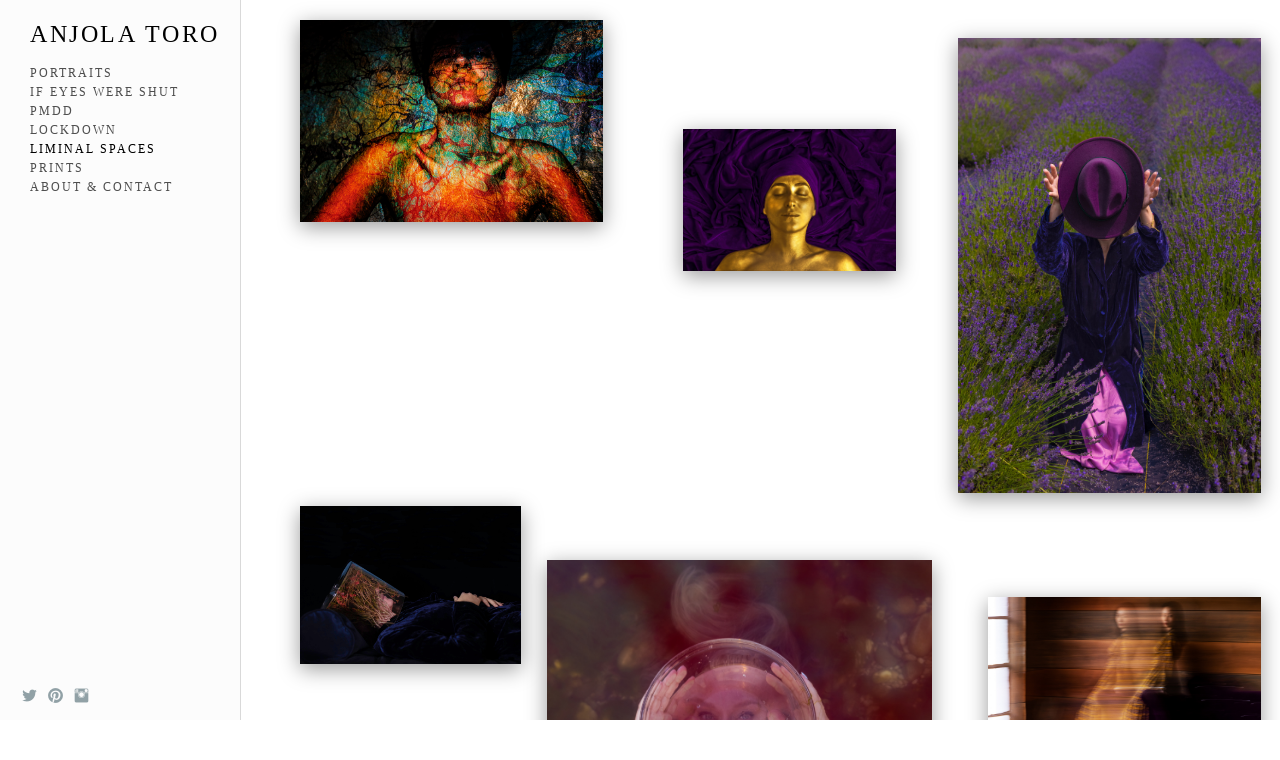

--- FILE ---
content_type: text/html; charset=UTF-8
request_url: https://www.anjolatoro.com/liminalspaces
body_size: 7859
content:
<!doctype html>
<html lang="en" site-body ng-controller="baseController" prefix="og: http://ogp.me/ns#">
<head>
        <title>LIMINAL SPACES</title>
    <base href="/">
    <meta charset="UTF-8">
    <meta http-equiv="X-UA-Compatible" content="IE=edge,chrome=1">
    <meta name="viewport" content="width=device-width, initial-scale=1">

    <link rel="manifest" href="/manifest.webmanifest">

	
    <meta name="keywords" content="anjolatoro.com, LIMINAL SPACES, ">
    <meta name="generator" content="anjolatoro.com">
    <meta name="author" content="anjolatoro.com">

    <meta itemprop="name" content="LIMINAL SPACES">
    <meta itemprop="url" content="https://www.anjolatoro.com/liminalspaces">

    <link rel="alternate" type="application/rss+xml" title="RSS LIMINAL SPACES" href="/extra/rss" />
    <!-- Open Graph data -->
    <meta property="og:title" name="title" content="LIMINAL SPACES">

	
    <meta property="og:site_name" content="anjola toro">
    <meta property="og:url" content="https://www.anjolatoro.com/liminalspaces">
    <meta property="og:type" content="website">

            <!--    This part will not change dynamically: except for Gallery image-->

    <meta property="og:image" content="https://dkemhji6i1k0x.cloudfront.net/000_clients/779132/page/779132GY48ebjB.jpg">
    <meta property="og:image:height" content="2668">
    <meta property="og:image:width" content="4000">

    
    <meta property="fb:app_id" content="291101395346738">

    <!-- Twitter Card data -->
    <meta name="twitter:url" content="https://www.anjolatoro.com/liminalspaces">
    <meta name="twitter:title" content="LIMINAL SPACES">

	
	<meta name="twitter:site" content="anjola toro">
    <meta name="twitter:creator" content="anjolatoro.com">

    <link rel="dns-prefetch" href="https://cdn.portfolioboxdns.com">

    	
    <link rel="icon" href="https://cdn.portfolioboxdns.com/pb3/application/_img/app/favicon.png" type="image/png"/>
    <link rel="shortcut icon" href="https://cdn.portfolioboxdns.com/pb3/application/_img/app/favicon.png" type="image/png" />
    

	<!-- sourcecss -->
<link rel="stylesheet" href="https://cdn.portfolioboxdns.com/pb3/application/_output/pb.out.front.ver.1764936980995.css" />
<!-- /sourcecss -->

    

</head>
<body id="pb3-body" pb-style="siteBody.getStyles()" style="visibility: hidden;" ng-cloak class="{{siteBody.getClasses()}}" data-rightclick="{{site.EnableRightClick}}" data-imgshadow="{{site.ThumbDecorationHasShadow}}" data-imgradius="{{site.ThumbDecorationBorderRadius}}"  data-imgborder="{{site.ThumbDecorationBorderWidth}}">

<img ng-if="site.LogoDoUseFile == 1" ng-src="{{site.LogoFilePath}}" alt="" style="display:none;">

<pb-scrol-to-top></pb-scrol-to-top>

<div class="containerNgView" ng-view autoscroll="true" page-font-helper></div>

<div class="base" ng-cloak>
    <div ng-if="base.popup.show" class="popup">
        <div class="bg" ng-click="base.popup.close()"></div>
        <div class="content basePopup">
            <div ng-include="base.popup.view"></div>
        </div>
    </div>
</div>

<logout-front></logout-front>

<script src="https://cdn.portfolioboxdns.com/pb3/application/_output/3rd.out.front.ver.js"></script>

<!-- sourcejs -->
<script src="https://cdn.portfolioboxdns.com/pb3/application/_output/pb.out.front.ver.1764936980995.js"></script>
<!-- /sourcejs -->

    <script>
        $(function(){
            $(document).on("contextmenu",function(e){
                return false;
            });
            $("body").on('mousedown',"img",function(){
                return false;
            });
            document.body.style.webkitTouchCallout='none';

	        $(document).on("dragstart", function() {
		        return false;
	        });
        });
    </script>
	<style>
		img {
			user-drag: none;
			user-select: none;
			-moz-user-select: none;
			-webkit-user-drag: none;
			-webkit-user-select: none;
			-ms-user-select: none;
		}
		[data-role="mobile-body"] .type-galleries main .gallery img{
			pointer-events: none;
		}
	</style>

<script>
    var isLoadedFromServer = true;
    var seeLiveMobApp = "";

    if(seeLiveMobApp == true || seeLiveMobApp == 1){
        if(pb.utils.isMobile() == true){
            pbAng.isMobileFront = seeLiveMobApp;
        }
    }
    var serverData = {
        siteJson : {"Guid":"17133PCYWMPhirQ3","Id":779132,"Url":"anjolatoro.com","IsUnpublished":0,"SecondaryUrl":null,"AccountType":1,"LanguageId":0,"IsSiteLocked":0,"MetaValidationTag":null,"CustomCss":"","CustomHeaderBottom":null,"CustomBodyBottom":"","MobileLogoText":"anjola toro","MobileMenuBoxColor":"#fafafa","MobileLogoDoUseFile":1,"MobileLogoFileName":"779132pJO44TRu.jpg","MobileLogoFileHeight":318,"MobileLogoFileWidth":1123,"MobileLogoFileNameS3Id":2,"MobileLogoFilePath":"https:\/\/dkemhji6i1k0x.cloudfront.net\/000_clients\/779132\/file\/779132pJO44TRu.jpg","MobileLogoFontFamily":"'Century Gothic',CenturyGothic,AppleGothic","MobileLogoFontSize":"17px","MobileLogoFontVariant":null,"MobileLogoFontColor":"#000000","MobileMenuFontFamily":"'Century Gothic',CenturyGothic,AppleGothic","MobileMenuFontSize":"14px","MobileMenuFontVariant":null,"MobileMenuFontColor":"#4f4f4f","MobileMenuIconColor":"#4f4f4f","SiteTitle":"anjola toro","SeoKeywords":"","SeoDescription":"","ShowSocialMediaLinks":1,"SocialButtonStyle":1,"SocialButtonColor":"#91a1a6","SocialShowShareButtons":0,"SocialFacebookShareUrl":null,"SocialFacebookUrl":null,"SocialTwitterUrl":"https:\/\/twitter.com\/AnjolaToro","SocialFlickrUrl":null,"SocialLinkedInUrl":null,"SocialGooglePlusUrl":null,"SocialPinterestUrl":"https:\/\/www.pinterest.com\/anjolat\/","SocialInstagramUrl":"https:\/\/www.instagram.com\/anjola.toro\/","SocialBlogUrl":null,"SocialFollowButton":0,"SocialFacebookPicFileName":null,"SocialHideLikeButton":1,"SocialFacebookPicFileNameS3Id":null,"SocialFacebookPicFilePath":null,"BgImagePosition":1,"BgUseImage":0,"BgColor":"#ffffff","BgFileName":"","BgFileWidth":null,"BgFileHeight":null,"BgFileNameS3Id":null,"BgFilePath":null,"BgBoxColor":"#fafafa","LogoDoUseFile":0,"LogoText":"anjola toro","LogoFileName":"779132Jig2SbhN.jpg","LogoFileHeight":318,"LogoFileWidth":1123,"LogoFileNameS3Id":2,"LogoFilePath":"https:\/\/dkemhji6i1k0x.cloudfront.net\/000_clients\/779132\/file\/779132Jig2SbhN.jpg","LogoDisplayHeight":null,"LogoFontFamily":"'Century Gothic',CenturyGothic,AppleGothic","LogoFontVariant":null,"LogoFontSize":"24px","LogoFontColor":"#000000","LogoFontSpacing":"5px","LogoFontUpperCase":1,"ActiveMenuFontIsUnderline":0,"ActiveMenuFontIsItalic":0,"ActiveMenuFontIsBold":0,"ActiveMenuFontColor":"#000000","HoverMenuFontIsUnderline":0,"HoverMenuFontIsItalic":0,"HoverMenuFontIsBold":0,"HoverMenuBackgroundColor":null,"ActiveMenuBackgroundColor":"transparent","MenuFontFamily":"'Century Gothic',CenturyGothic,AppleGothic","MenuFontVariant":"","MenuFontSize":"12px","MenuFontColor":"#4f4f4f","MenuFontColorHover":"#000000","MenuBoxColor":"#fafafa","MenuBoxBorder":1,"MenuFontSpacing":"8px","MenuFontUpperCase":1,"H1FontFamily":"'Century Gothic',CenturyGothic,AppleGothic","H1FontVariant":null,"H1FontColor":"#3d3d3d","H1FontSize":"22px","H1Spacing":"2px","H1UpperCase":1,"H2FontFamily":"'Century Gothic',CenturyGothic,AppleGothic","H2FontVariant":null,"H2FontColor":"#3d3d3d","H2FontSize":"18px","H2Spacing":"1px","H2UpperCase":1,"H3FontFamily":"'Century Gothic',CenturyGothic,AppleGothic","H3FontVariant":null,"H3FontColor":"#3d3d3d","H3FontSize":"14px","H3Spacing":"1px","H3UpperCase":0,"PFontFamily":"'Helvetica Neue',Helvetica,Arial,sans-serif","PFontVariant":null,"PFontColor":"#4f4f4f","PFontSize":"12px","PLineHeight":"30px","PLinkColor":"#0da9d9","PLinkColorHover":"#09a2b0","PSpacing":"1px","PUpperCase":0,"ListFontFamily":"'Century Gothic',CenturyGothic,AppleGothic","ListFontVariant":null,"ListFontColor":"#4f4f4f","ListFontSize":"11px","ListSpacing":"4px","ListUpperCase":1,"ButtonColor":"#4f4f4f","ButtonHoverColor":"#778b91","ButtonTextColor":"#ffffff","SiteWidth":3,"ImageQuality":null,"DznLayoutGuid":25,"DsnLayoutViewFile":"left05","DsnLayoutTitle":"left05","DsnLayoutType":"left","DsnMobileLayoutGuid":12,"DsnMobileLayoutViewFile":"mobilemenu12","DsnMobileLayoutTitle":"mobilemenu12","FaviconFileNameS3Id":null,"FaviconFileName":null,"FaviconFilePath":null,"ThumbDecorationBorderRadius":"0px","ThumbDecorationBorderWidth":null,"ThumbDecorationBorderColor":"#000000","ThumbDecorationHasShadow":1,"MobileLogoDisplayHeight":"0px","IsFooterActive":0,"FooterContent":"<span id=\"VERIFY_17133PCYWMPhirQ3_HASH\" class=\"DO_NOT_REMOVE_OR_COPY_AND_KEEP_IT_TOP ng-scope\" style=\"display:none;width:0;height:0;position:fixed;top:-10px;z-index:-10\"><\/span>\n<div class=\"row\" id=\"SKNZFXGQP\">\n<div class=\"column\" id=\"TRMQKHHPE\">\n<div class=\"block\" id=\"CRMNYFKPY\">\n<div class=\"text tt2\" contenteditable=\"false\" style=\"position: relative;\"><p>2017 Anjola Toro. All Rights Reserved.<\/p>\n<\/div>\n<span class=\"movehandle\"><\/span><span class=\"confhandle\"><\/span>\n<\/div>\n<\/div>\n<\/div>\n\n","MenuIsInfoBoxActive":0,"MenuInfoBoxText":"","MenuImageFileName":null,"MenuImageFileNameS3Id":null,"MenuImageFilePath":null,"FontCss":"","ShopSettings":{"Guid":"779132ovJ4bbTX","SiteId":779132,"ShopName":null,"Email":null,"ResponseSubject":null,"ResponseEmail":null,"ReceiptNote":null,"PaymentMethod":null,"InvoiceDueDays":30,"HasStripeUserData":null,"Address":null,"Zip":null,"City":null,"CountryCode":null,"OrgNr":null,"PayPalEmail":null,"Currency":"USD","ShippingInfo":null,"ReturnPolicy":null,"TermsConditions":null,"ShippingRegions":[{"Guid":"779132NQ5kNZua","SiteId":779132,"CountryCode":"US","ShippingCost":0,"created_at":"2018-04-26 21:15:47","updated_at":"2018-04-26 21:15:47"}],"TaxRegions":[]},"UserTranslatedText":{"Guid":"779132Oy5XQLQp","SiteId":779132,"Message":"Message","YourName":"Your Name","EnterTheLetters":"Enter The Letters","Send":"Send","ThankYou":"Thank You","Refresh":"Refresh","Follow":"Follow","Comment":"Comment","Share":"Share","CommentOnPage":"Comment On Page","ShareTheSite":"Share The Site","ShareThePage":"Share The Page","AddToCart":"Add To Cart","ItemWasAddedToTheCart":"Item Was Added To The Cart","Item":"Item","YourCart":"Your Cart","YourInfo":"Your Info","Quantity":"Quantity","Product":"Product","ItemInCart":"Item In Cart","BillingAddress":"Billing Address","ShippingAddress":"Shipping Address","OrderSummary":"Order Summary","ProceedToPay":"Proceed To Payment","Payment":"Payment","CardPayTitle":"Credit card information","PaypalPayTitle":"This shop uses paypal to process your payment","InvoicePayTitle":"This shop uses invoice to collect your payment","ProceedToPaypal":"Proceed to paypal to pay","ConfirmInvoice":"Confirm and receive invoice","NameOnCard":"Name on card","APrice":"A Price","Options":"Options","SelectYourCountry":"Select Your Country","Remove":"Remove","NetPrice":"Net Price","Vat":"Vat","ShippingCost":"Shipping Cost","TotalPrice":"Total Price","Name":"Name","Address":"Address","Zip":"Zip","City":"City","State":"State\/Province","Country":"Country","Email":"Email","Phone":"Phone","ShippingInfo":"Shipping Info","Checkout":"Checkout","Organization":"Organization","DescriptionOrder":"Description","InvoiceDate":"Invoice Date","ReceiptDate":"Receipt Date","AmountDue":"Amount Due","AmountPaid":"Amount Paid","ConfirmAndCheckout":"Confirm And Checkout","Back":"Back","Pay":"Pay","ClickToPay":"Click To Pay","AnErrorHasOccurred":"An Error Has Occurred","PleaseContactUs":"Please Contact Us","Receipt":"Receipt","Print":"Print","Date":"Date","OrderNr":"Order Number","PayedWith":"Paid With","Seller":"Seller","HereIsYourReceipt":"Here Is Your Receipt","AcceptTheTerms":"Accept The Terms","Unsubscribe":"Unsubscribe","ViewThisOnline":"View This Online","Price":"Price","SubTotal":"Subtotal","Tax":"Tax","OrderCompleteMessage":"Please download your receipt.","DownloadReceipt":"Download Receipt","ReturnTo":"Return to site","ItemPurchasedFrom":"items was purchased from","SameAs":"Same As","SoldOut":"SOLD OUT","ThisPageIsLocked":"This page is locked","Invoice":"Invoice","BillTo":"Bill to:","Ref":"Reference no.","DueDate":"Due date","Notes":"Notes:","CookieMessage":"We are using cookies to give you the best experience on our site. By continuing to use this website you are agreeing to the use of cookies.","CompleteOrder":"Thank you for your order!","Prev":"Previous","Next":"Next","Tags":"Tags","Description":"Description","Educations":"Education","Experiences":"Experience","Awards":"Awards","Exhibitions":"Exhibitions","Skills":"Skills","Interests":"Interests","Languages":"Languages","Contacts":"Contacts","Present":"Present","created_at":"2017-05-14 21:09:02","updated_at":"2017-05-14 21:09:02"},"GoogleAnalyticsSnippet":"","GoogleAnalyticsObjects":null,"EnableRightClick":null,"EnableCookie":0,"EnableRSS":0,"SiteBGThumb":null,"ClubType":null,"ClubMemberAtSiteId":null,"ProfileImageFileName":null,"ProfileImageS3Id":null,"CoverImageFileName":null,"CoverImageS3Id":null,"ProfileImageFilePath":null,"CoverImageFilePath":null,"StandardBgImage":null,"NrOfProLikes":0,"NrOfFreeLikes":0,"NrOfLikes":0,"ClientCountryCode":"US","HasRequestedSSLCert":3,"CertNextUpdateDate":1731561654,"IsFlickrWizardComplete":null,"FlickrNsId":null,"SignUpAccountType":null,"created_at":1494788942000},
        pageJson : {"Guid":"779132hS0AI9V0","PageTitle":"LIMINAL SPACES","Uri":"liminalspaces","IsStartPage":0,"IsFavorite":0,"IsUnPublished":0,"IsPasswordProtected":0,"SeoDescription":"","BlockContent":"","DescriptionPosition":1,"ListImageMargin":"10px","ListImageSize":0,"BgImage":null,"BgImageHeight":0,"BgImageWidth":0,"BgImagePosition":0,"BgImageS3LocationId":0,"PageBGThumb":null,"AddedToClubId":null,"DznTemplateGuid":730,"DsnTemplateType":"galleries","DsnTemplateSubGroup":"thumbs","DsnTemplatePartDirective":"part-gallery-thumb","DsnTemplateViewFile":"randomb","DsnTemplateProperties":[{"type":"main-text-prop","position":"contentPanel"},{"type":"main-text-position-prop","position":"displaySettings","settings":{"enablePreStyle":0}},{"type":"gallery-prop","position":"contentPanel"},{"type":"show-list-text-prop","position":"displaySettings"}],"DsnTemplateHasPicview":1,"DsnTemplateIsCustom":null,"DsnTemplateCustomTitle":null,"DsnTemplateCustomHtml":"","DsnTemplateCustomCss":"","DsnTemplateCustomJs":"","DznPicviewGuid":10,"DsnPicviewSettings":{"ShowTextPosition":1,"ShowEffect":1,"ShowTiming":1,"ShowPauseTiming":1},"DsnPicviewViewFile":"lightbox","DsnPicViewIsLinkable":0,"Picview":{"Fx":"fade","Timing":10000,"PauseTiming":1,"TextPosition":0,"BgSize":null},"DoShowGalleryItemListText":1,"FirstGalleryItemGuid":"779132GY48ebjB","GalleryItems":[{"Guid":"779132GY48ebjB","SiteId":779132,"PageGuid":"779132hS0AI9V0","FileName":"779132GY48ebjB.jpg","S3LocationId":2,"VideoThumbUrl":null,"VideoUrl":null,"VideoItemGuid":null,"Height":2668,"Width":4000,"Idx":0,"ListText":"","TextContent":""},{"Guid":"779132skcZunhO","SiteId":779132,"PageGuid":"779132hS0AI9V0","FileName":"779132skcZunhO.jpg","S3LocationId":2,"VideoThumbUrl":null,"VideoUrl":null,"VideoItemGuid":null,"Height":2588,"Width":3880,"Idx":1,"ListText":"","TextContent":""},{"Guid":"7791325kc6frpc","SiteId":779132,"PageGuid":"779132hS0AI9V0","FileName":"7791325kc6frpc.jpg","S3LocationId":2,"VideoThumbUrl":null,"VideoUrl":null,"VideoItemGuid":null,"Height":4000,"Width":2668,"Idx":2,"ListText":"","TextContent":""},{"Guid":"7791327eXdpibQ","SiteId":779132,"PageGuid":"779132hS0AI9V0","FileName":"7791327eXdpibQ.jpg","S3LocationId":2,"VideoThumbUrl":null,"VideoUrl":null,"VideoItemGuid":null,"Height":2668,"Width":3735,"Idx":3,"ListText":"","TextContent":""},{"Guid":"779132cQMjT7UU","SiteId":779132,"PageGuid":"779132hS0AI9V0","FileName":"779132cQMjT7UU.jpg","S3LocationId":2,"VideoThumbUrl":null,"VideoUrl":null,"VideoItemGuid":null,"Height":2668,"Width":4000,"Idx":4,"ListText":"","TextContent":""},{"Guid":"779132nutJtJqq","SiteId":779132,"PageGuid":"779132hS0AI9V0","FileName":"779132nutJtJqq.jpg","S3LocationId":2,"VideoThumbUrl":null,"VideoUrl":null,"VideoItemGuid":null,"Height":2668,"Width":4000,"Idx":5,"ListText":"","TextContent":""},{"Guid":"779132kYrItYKD","SiteId":779132,"PageGuid":"779132hS0AI9V0","FileName":"779132kYrItYKD.jpg","S3LocationId":2,"VideoThumbUrl":null,"VideoUrl":null,"VideoItemGuid":null,"Height":4000,"Width":2668,"Idx":6,"ListText":"","TextContent":""},{"Guid":"779132EnWsIEjV","SiteId":779132,"PageGuid":"779132hS0AI9V0","FileName":"779132EnWsIEjV.jpg","S3LocationId":2,"VideoThumbUrl":null,"VideoUrl":null,"VideoItemGuid":null,"Height":2668,"Width":4000,"Idx":7,"ListText":"","TextContent":""},{"Guid":"779132ZbBXCPjM","SiteId":779132,"PageGuid":"779132hS0AI9V0","FileName":"779132ZbBXCPjM.jpg","S3LocationId":2,"VideoThumbUrl":null,"VideoUrl":null,"VideoItemGuid":null,"Height":4000,"Width":2667,"Idx":8,"ListText":"","TextContent":""},{"Guid":"77913215PMW5JB","SiteId":779132,"PageGuid":"779132hS0AI9V0","FileName":"77913215PMW5JB.jpg","S3LocationId":2,"VideoThumbUrl":null,"VideoUrl":null,"VideoItemGuid":null,"Height":3996,"Width":2398,"Idx":9,"ListText":"","TextContent":""},{"Guid":"779132o7CFxT7n","SiteId":779132,"PageGuid":"779132hS0AI9V0","FileName":"779132o7CFxT7n.jpg","S3LocationId":2,"VideoThumbUrl":null,"VideoUrl":null,"VideoItemGuid":null,"Height":4000,"Width":2667,"Idx":10,"ListText":"","TextContent":""},{"Guid":"779132ohWJ3KnZ","SiteId":779132,"PageGuid":"779132hS0AI9V0","FileName":"779132ohWJ3KnZ.jpg","S3LocationId":2,"VideoThumbUrl":null,"VideoUrl":null,"VideoItemGuid":null,"Height":4000,"Width":2667,"Idx":11,"ListText":"","TextContent":""},{"Guid":"779132z3KQCPUI","SiteId":779132,"PageGuid":"779132hS0AI9V0","FileName":"779132z3KQCPUI.jpg","S3LocationId":2,"VideoThumbUrl":null,"VideoUrl":null,"VideoItemGuid":null,"Height":3000,"Width":3000,"Idx":12,"ListText":"","TextContent":""},{"Guid":"779132Bo9wun69","SiteId":779132,"PageGuid":"779132hS0AI9V0","FileName":"779132Bo9wun69.jpg","S3LocationId":2,"VideoThumbUrl":null,"VideoUrl":null,"VideoItemGuid":null,"Height":2757,"Width":1969,"Idx":13,"ListText":"","TextContent":""},{"Guid":"779132KS7ih4zX","SiteId":779132,"PageGuid":"779132hS0AI9V0","FileName":"779132KS7ih4zX.jpg","S3LocationId":2,"VideoThumbUrl":null,"VideoUrl":null,"VideoItemGuid":null,"Height":4000,"Width":2668,"Idx":14,"ListText":"","TextContent":""},{"Guid":"779132cR90GQ6b","SiteId":779132,"PageGuid":"779132hS0AI9V0","FileName":"779132cR90GQ6b.jpg","S3LocationId":2,"VideoThumbUrl":null,"VideoUrl":null,"VideoItemGuid":null,"Height":2668,"Width":4000,"Idx":15,"ListText":"","TextContent":""},{"Guid":"779132wju1QbvE","SiteId":779132,"PageGuid":"779132hS0AI9V0","FileName":"779132wju1QbvE.jpg","S3LocationId":2,"VideoThumbUrl":null,"VideoUrl":null,"VideoItemGuid":null,"Height":4000,"Width":2668,"Idx":16,"ListText":"","TextContent":""}],"Slideshow":{"Fx":null,"Timing":10000,"PauseTiming":0,"TextPosition":0,"BgSize":null},"AddedToExpo":0,"FontCss":"","CreatedAt":"2021-10-02 14:59:46"},
        menuJson : [{"Guid":"7791326gJo2PyO","SiteId":779132,"PageGuid":"779132teLxB5sS","Title":"PORTRAITS","Url":"\/lifestylefamilyportraits","Target":"_self","ListOrder":0,"ParentGuid":null,"created_at":"2021-02-20 01:20:21","updated_at":"2023-02-02 01:38:49","Children":[]},{"Guid":"779132M5Warsb7","SiteId":779132,"PageGuid":"779132nlZrv6TF","Title":"If eyes were shut","Url":"\/ifeyeswereshut","Target":"_self","ListOrder":1,"ParentGuid":null,"created_at":"2021-08-07 21:18:33","updated_at":"2021-08-08 18:38:44","Children":[]},{"Guid":"779132CKz7bgeO","SiteId":779132,"PageGuid":"779132tuwWx5JG","Title":"PMDD","Url":"\/pmdd","Target":"_self","ListOrder":2,"ParentGuid":null,"created_at":"2021-08-07 21:28:03","updated_at":"2023-02-02 01:11:18","Children":[]},{"Guid":"779132BVBJsLSt","SiteId":779132,"PageGuid":"779132uddDtaAu","Title":"LOCKDOWN","Url":"\/portfolio","Target":"_self","ListOrder":3,"ParentGuid":null,"created_at":"2021-04-09 17:02:08","updated_at":"2023-02-02 01:16:18","Children":[]},{"Guid":"779132JrAXWm6O","SiteId":779132,"PageGuid":"779132hS0AI9V0","Title":"LIMINAL SPACES","Url":"\/liminalspaces","Target":"_self","ListOrder":4,"ParentGuid":null,"created_at":"2021-10-02 15:00:14","updated_at":"2023-02-02 01:22:48","Children":[]},{"Guid":"779132xpID8Kq3","SiteId":779132,"PageGuid":"779132GvaNvY0P","Title":"PRINTS","Url":"\/prints","Target":"_self","ListOrder":7,"ParentGuid":null,"created_at":"2023-03-08 23:42:44","updated_at":"2025-06-16 13:04:55","Children":[]},{"Guid":"779132wLywJGlC","SiteId":779132,"PageGuid":"779132wb3JlXeU","Title":"ABOUT & CONTACT","Url":"\/bio","Target":"_self","ListOrder":8,"ParentGuid":null,"created_at":"2017-08-24 20:11:40","updated_at":"2025-06-16 13:04:55","Children":[]}],
        timestamp: 1755965758,
        resourceVer: 379,
        frontDictionaryJson: {"common":{"text404":"The page you are looking for does not exist!","noStartPage":"You don't have a start page","noStartPageText1":"Use any page as your start page or create a new page.","noStartPageText2":"How do I use an an existing page as my start page?","noStartPageText3":"- Click on PAGES (In the admin panel to the right)","noStartPageText4":"- Click on the page you want to have as your start page.","noStartPageText5":"- Toggle the Start page switch.","noStartPage2":"This website doesn't have any start page","loginAt":"Login at","toManage":"to manage the website.","toAddContent":"to add content.","noContent1":"Create your first page","noContent11":"Create your first page","noContent111":"Click on New Page","noContent2":"Click on <span>new page<\/span> to add your content to galleries, blogs, e-commerce and much more","noContent":"This website doesn't have any content","onlinePortfolioWebsite":"Online portfolio website","addToCartMessage":"The item has been added to your cart","iaccepthe":"I accept the","termsandconditions":"terms & conditions","andthe":"and the","returnpolicy":"return policy","admin":"Admin","back":"Back","edit":"Edit","appreciate":"Appreciate","portfolioboxLikes":"Portfoliobox Likes","like":"Like","youCanOnlyLikeOnce":"You can only like once","search":"Search","blog":"Blog","allow":"Allow","allowNecessary":"Allow Necessary","leaveWebsite":"Leave Website"},"monthName":{"january":"January","february":"February","march":"March","april":"April","may":"May","june":"June","july":"July","august":"August","september":"September","october":"October","november":"November","december":"December"}}    };

    var allowinfscroll = "false";
    allowinfscroll = (allowinfscroll == undefined) ? true : (allowinfscroll == 'true') ? true : false;

    var isAdmin = false;
    var addScroll = false;
    var expTimer = false;

    $('body').css({
        visibility: 'visible'
    });

    pb.initializer.start(serverData,isAdmin,function(){
        pbAng.App.start();
    });

    //add for custom JS
    var tempObj = {};
</script>

<script>
    window.pb_analytic = {
        ver: 3,
        s_id: (pb && pb.data && pb.data.site) ? pb.data.site.Id : 0,
        h_s_id: "9ac69230aa6eafbc1e2c2255864ef9c8",
    }
</script>
<script defer src="https://cdn.portfolioboxdns.com/0000_static/app/analytics.min.js"></script>


<!--<script type="text/javascript" src="https://maps.google.com/maps/api/js?sensor=true"></script>-->


                    <script type="application/ld+json">
                    {
                        "@context": "https://schema.org/",
                        "@type": "WebSite",
                        "url": "https://www.anjolatoro.com/liminalspaces",
                        "name": "anjola toro",
                        "author": {
                            "@type": "Person",
                            "name": "anjola toro"
                        },
                        "description": "",
                        "publisher": "anjola toro"
                    }
                    </script>
                
                        <script type="application/ld+json">
                        {
                            "@context": "https://schema.org/",
                            "@type": "CreativeWork",
                            "url": "https://www.anjolatoro.com/liminalspaces",
                        "image":[
                                {
                                    "@type": "ImageObject",
                                    "image": "https://dkemhji6i1k0x.cloudfront.net/000_clients/779132/page/779132GY48ebjB.jpg",
                                    "contentUrl": "https://dkemhji6i1k0x.cloudfront.net/000_clients/779132/page/779132GY48ebjB.jpg",
                                    "description": "No Description",
                                    "name": "LIMINAL SPACES",
                                    "height": "2668",
                                    "width": "4000"
                                }
                                ,
                                {
                                    "@type": "ImageObject",
                                    "image": "https://dkemhji6i1k0x.cloudfront.net/000_clients/779132/page/779132skcZunhO.jpg",
                                    "contentUrl": "https://dkemhji6i1k0x.cloudfront.net/000_clients/779132/page/779132skcZunhO.jpg",
                                    "description": "No Description",
                                    "name": "LIMINAL SPACES",
                                    "height": "2588",
                                    "width": "3880"
                                }
                                ,
                                {
                                    "@type": "ImageObject",
                                    "image": "https://dkemhji6i1k0x.cloudfront.net/000_clients/779132/page/7791325kc6frpc.jpg",
                                    "contentUrl": "https://dkemhji6i1k0x.cloudfront.net/000_clients/779132/page/7791325kc6frpc.jpg",
                                    "description": "No Description",
                                    "name": "LIMINAL SPACES",
                                    "height": "4000",
                                    "width": "2668"
                                }
                                ,
                                {
                                    "@type": "ImageObject",
                                    "image": "https://dkemhji6i1k0x.cloudfront.net/000_clients/779132/page/7791327eXdpibQ.jpg",
                                    "contentUrl": "https://dkemhji6i1k0x.cloudfront.net/000_clients/779132/page/7791327eXdpibQ.jpg",
                                    "description": "No Description",
                                    "name": "LIMINAL SPACES",
                                    "height": "2668",
                                    "width": "3735"
                                }
                                ,
                                {
                                    "@type": "ImageObject",
                                    "image": "https://dkemhji6i1k0x.cloudfront.net/000_clients/779132/page/779132cQMjT7UU.jpg",
                                    "contentUrl": "https://dkemhji6i1k0x.cloudfront.net/000_clients/779132/page/779132cQMjT7UU.jpg",
                                    "description": "No Description",
                                    "name": "LIMINAL SPACES",
                                    "height": "2668",
                                    "width": "4000"
                                }
                                ,
                                {
                                    "@type": "ImageObject",
                                    "image": "https://dkemhji6i1k0x.cloudfront.net/000_clients/779132/page/779132nutJtJqq.jpg",
                                    "contentUrl": "https://dkemhji6i1k0x.cloudfront.net/000_clients/779132/page/779132nutJtJqq.jpg",
                                    "description": "No Description",
                                    "name": "LIMINAL SPACES",
                                    "height": "2668",
                                    "width": "4000"
                                }
                                ,
                                {
                                    "@type": "ImageObject",
                                    "image": "https://dkemhji6i1k0x.cloudfront.net/000_clients/779132/page/779132kYrItYKD.jpg",
                                    "contentUrl": "https://dkemhji6i1k0x.cloudfront.net/000_clients/779132/page/779132kYrItYKD.jpg",
                                    "description": "No Description",
                                    "name": "LIMINAL SPACES",
                                    "height": "4000",
                                    "width": "2668"
                                }
                                ,
                                {
                                    "@type": "ImageObject",
                                    "image": "https://dkemhji6i1k0x.cloudfront.net/000_clients/779132/page/779132EnWsIEjV.jpg",
                                    "contentUrl": "https://dkemhji6i1k0x.cloudfront.net/000_clients/779132/page/779132EnWsIEjV.jpg",
                                    "description": "No Description",
                                    "name": "LIMINAL SPACES",
                                    "height": "2668",
                                    "width": "4000"
                                }
                                ,
                                {
                                    "@type": "ImageObject",
                                    "image": "https://dkemhji6i1k0x.cloudfront.net/000_clients/779132/page/779132ZbBXCPjM.jpg",
                                    "contentUrl": "https://dkemhji6i1k0x.cloudfront.net/000_clients/779132/page/779132ZbBXCPjM.jpg",
                                    "description": "No Description",
                                    "name": "LIMINAL SPACES",
                                    "height": "4000",
                                    "width": "2667"
                                }
                                ,
                                {
                                    "@type": "ImageObject",
                                    "image": "https://dkemhji6i1k0x.cloudfront.net/000_clients/779132/page/77913215PMW5JB.jpg",
                                    "contentUrl": "https://dkemhji6i1k0x.cloudfront.net/000_clients/779132/page/77913215PMW5JB.jpg",
                                    "description": "No Description",
                                    "name": "LIMINAL SPACES",
                                    "height": "3996",
                                    "width": "2398"
                                }
                                ,
                                {
                                    "@type": "ImageObject",
                                    "image": "https://dkemhji6i1k0x.cloudfront.net/000_clients/779132/page/779132o7CFxT7n.jpg",
                                    "contentUrl": "https://dkemhji6i1k0x.cloudfront.net/000_clients/779132/page/779132o7CFxT7n.jpg",
                                    "description": "No Description",
                                    "name": "LIMINAL SPACES",
                                    "height": "4000",
                                    "width": "2667"
                                }
                                ,
                                {
                                    "@type": "ImageObject",
                                    "image": "https://dkemhji6i1k0x.cloudfront.net/000_clients/779132/page/779132ohWJ3KnZ.jpg",
                                    "contentUrl": "https://dkemhji6i1k0x.cloudfront.net/000_clients/779132/page/779132ohWJ3KnZ.jpg",
                                    "description": "No Description",
                                    "name": "LIMINAL SPACES",
                                    "height": "4000",
                                    "width": "2667"
                                }
                                ,
                                {
                                    "@type": "ImageObject",
                                    "image": "https://dkemhji6i1k0x.cloudfront.net/000_clients/779132/page/779132z3KQCPUI.jpg",
                                    "contentUrl": "https://dkemhji6i1k0x.cloudfront.net/000_clients/779132/page/779132z3KQCPUI.jpg",
                                    "description": "No Description",
                                    "name": "LIMINAL SPACES",
                                    "height": "3000",
                                    "width": "3000"
                                }
                                ,
                                {
                                    "@type": "ImageObject",
                                    "image": "https://dkemhji6i1k0x.cloudfront.net/000_clients/779132/page/779132Bo9wun69.jpg",
                                    "contentUrl": "https://dkemhji6i1k0x.cloudfront.net/000_clients/779132/page/779132Bo9wun69.jpg",
                                    "description": "No Description",
                                    "name": "LIMINAL SPACES",
                                    "height": "2757",
                                    "width": "1969"
                                }
                                ,
                                {
                                    "@type": "ImageObject",
                                    "image": "https://dkemhji6i1k0x.cloudfront.net/000_clients/779132/page/779132KS7ih4zX.jpg",
                                    "contentUrl": "https://dkemhji6i1k0x.cloudfront.net/000_clients/779132/page/779132KS7ih4zX.jpg",
                                    "description": "No Description",
                                    "name": "LIMINAL SPACES",
                                    "height": "4000",
                                    "width": "2668"
                                }
                                ,
                                {
                                    "@type": "ImageObject",
                                    "image": "https://dkemhji6i1k0x.cloudfront.net/000_clients/779132/page/779132cR90GQ6b.jpg",
                                    "contentUrl": "https://dkemhji6i1k0x.cloudfront.net/000_clients/779132/page/779132cR90GQ6b.jpg",
                                    "description": "No Description",
                                    "name": "LIMINAL SPACES",
                                    "height": "2668",
                                    "width": "4000"
                                }
                                ,
                                {
                                    "@type": "ImageObject",
                                    "image": "https://dkemhji6i1k0x.cloudfront.net/000_clients/779132/page/779132wju1QbvE.jpg",
                                    "contentUrl": "https://dkemhji6i1k0x.cloudfront.net/000_clients/779132/page/779132wju1QbvE.jpg",
                                    "description": "No Description",
                                    "name": "LIMINAL SPACES",
                                    "height": "4000",
                                    "width": "2668"
                                }
                                ]
                    }
                    </script>
                    
<script src="https://www.google.com/recaptcha/api.js?render=explicit" defer></script>

</body>
<return-to-mobile-app></return-to-mobile-app>
<public-cookie></public-cookie>
</html>